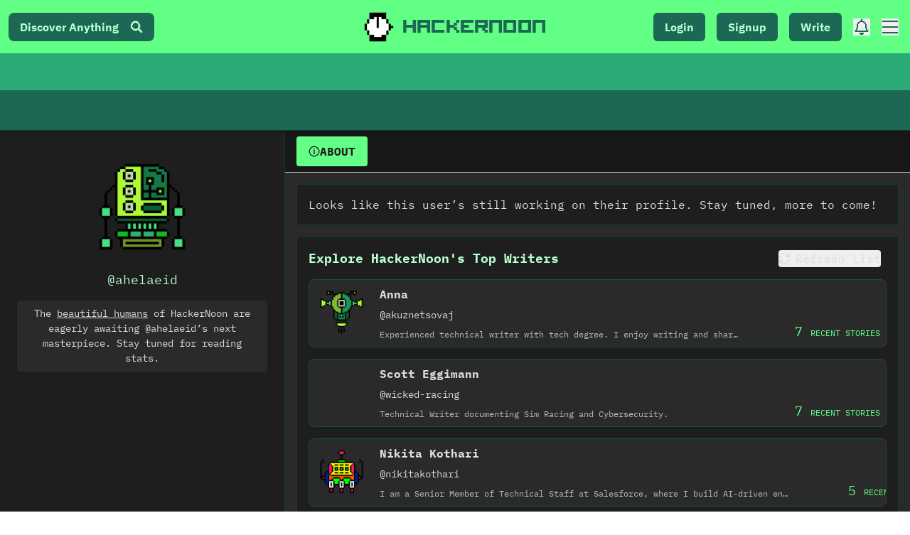

--- FILE ---
content_type: text/html; charset=UTF-8
request_url: https://geolocation-db.com/json/
body_size: 78
content:
{"country_code":"US","country_name":"United States","city":"Columbus","postal":"43215","latitude":39.9653,"longitude":-83.0235,"IPv4":"13.58.82.114","state":"Ohio"}

--- FILE ---
content_type: application/javascript; charset=utf-8
request_url: https://hackernoon.com/_next/static/chunks/6532-6247031bc6fce033.js
body_size: 7558
content:
(self.webpackChunk_N_E=self.webpackChunk_N_E||[]).push([[6532],{70290:function(e){e.exports=function(){"use strict";function e(e,t,r){return t in e?Object.defineProperty(e,t,{value:r,enumerable:!0,configurable:!0,writable:!0}):e[t]=r,e}function t(e,t){var r=Object.keys(e);if(Object.getOwnPropertySymbols){var n=Object.getOwnPropertySymbols(e);t&&(n=n.filter((function(t){return Object.getOwnPropertyDescriptor(e,t).enumerable}))),r.push.apply(r,n)}return r}function r(r){for(var n=1;n<arguments.length;n++){var o=null!=arguments[n]?arguments[n]:{};n%2?t(Object(o),!0).forEach((function(t){e(r,t,o[t])})):Object.getOwnPropertyDescriptors?Object.defineProperties(r,Object.getOwnPropertyDescriptors(o)):t(Object(o)).forEach((function(e){Object.defineProperty(r,e,Object.getOwnPropertyDescriptor(o,e))}))}return r}function n(e,t){if(null==e)return{};var r,n,o=function(e,t){if(null==e)return{};var r,n,o={},a=Object.keys(e);for(n=0;n<a.length;n++)r=a[n],t.indexOf(r)>=0||(o[r]=e[r]);return o}(e,t);if(Object.getOwnPropertySymbols){var a=Object.getOwnPropertySymbols(e);for(n=0;n<a.length;n++)r=a[n],t.indexOf(r)>=0||Object.prototype.propertyIsEnumerable.call(e,r)&&(o[r]=e[r])}return o}function o(e,t){return function(e){if(Array.isArray(e))return e}(e)||function(e,t){if(Symbol.iterator in Object(e)||"[object Arguments]"===Object.prototype.toString.call(e)){var r=[],n=!0,o=!1,a=void 0;try{for(var i,u=e[Symbol.iterator]();!(n=(i=u.next()).done)&&(r.push(i.value),!t||r.length!==t);n=!0);}catch(e){o=!0,a=e}finally{try{n||null==u.return||u.return()}finally{if(o)throw a}}return r}}(e,t)||function(){throw new TypeError("Invalid attempt to destructure non-iterable instance")}()}function a(e){return function(e){if(Array.isArray(e)){for(var t=0,r=new Array(e.length);t<e.length;t++)r[t]=e[t];return r}}(e)||function(e){if(Symbol.iterator in Object(e)||"[object Arguments]"===Object.prototype.toString.call(e))return Array.from(e)}(e)||function(){throw new TypeError("Invalid attempt to spread non-iterable instance")}()}function i(e){var t,r="algoliasearch-client-js-".concat(e.key),n=function(){return void 0===t&&(t=e.localStorage||window.localStorage),t},a=function(){return JSON.parse(n().getItem(r)||"{}")},i=function(e){n().setItem(r,JSON.stringify(e))},u=function(){var t=e.timeToLive?1e3*e.timeToLive:null,r=a(),n=Object.fromEntries(Object.entries(r).filter((function(e){return void 0!==o(e,2)[1].timestamp})));if(i(n),t){var u=Object.fromEntries(Object.entries(n).filter((function(e){var r=o(e,2)[1],n=(new Date).getTime();return!(r.timestamp+t<n)})));i(u)}};return{get:function(e,t){var r=arguments.length>2&&void 0!==arguments[2]?arguments[2]:{miss:function(){return Promise.resolve()}};return Promise.resolve().then((function(){u();var t=JSON.stringify(e);return a()[t]})).then((function(e){return Promise.all([e?e.value:t(),void 0!==e])})).then((function(e){var t=o(e,2),n=t[0],a=t[1];return Promise.all([n,a||r.miss(n)])})).then((function(e){return o(e,1)[0]}))},set:function(e,t){return Promise.resolve().then((function(){var o=a();return o[JSON.stringify(e)]={timestamp:(new Date).getTime(),value:t},n().setItem(r,JSON.stringify(o)),t}))},delete:function(e){return Promise.resolve().then((function(){var t=a();delete t[JSON.stringify(e)],n().setItem(r,JSON.stringify(t))}))},clear:function(){return Promise.resolve().then((function(){n().removeItem(r)}))}}}function u(e){var t=a(e.caches),r=t.shift();return void 0===r?{get:function(e,t){var r=arguments.length>2&&void 0!==arguments[2]?arguments[2]:{miss:function(){return Promise.resolve()}};return t().then((function(e){return Promise.all([e,r.miss(e)])})).then((function(e){return o(e,1)[0]}))},set:function(e,t){return Promise.resolve(t)},delete:function(e){return Promise.resolve()},clear:function(){return Promise.resolve()}}:{get:function(e,n){var o=arguments.length>2&&void 0!==arguments[2]?arguments[2]:{miss:function(){return Promise.resolve()}};return r.get(e,n,o).catch((function(){return u({caches:t}).get(e,n,o)}))},set:function(e,n){return r.set(e,n).catch((function(){return u({caches:t}).set(e,n)}))},delete:function(e){return r.delete(e).catch((function(){return u({caches:t}).delete(e)}))},clear:function(){return r.clear().catch((function(){return u({caches:t}).clear()}))}}}function c(){var e=arguments.length>0&&void 0!==arguments[0]?arguments[0]:{serializable:!0},t={};return{get:function(r,n){var o=arguments.length>2&&void 0!==arguments[2]?arguments[2]:{miss:function(){return Promise.resolve()}},a=JSON.stringify(r);if(a in t)return Promise.resolve(e.serializable?JSON.parse(t[a]):t[a]);var i=n(),u=o&&o.miss||function(){return Promise.resolve()};return i.then((function(e){return u(e)})).then((function(){return i}))},set:function(r,n){return t[JSON.stringify(r)]=e.serializable?JSON.stringify(n):n,Promise.resolve(n)},delete:function(e){return delete t[JSON.stringify(e)],Promise.resolve()},clear:function(){return t={},Promise.resolve()}}}function s(e){for(var t=e.length-1;t>0;t--){var r=Math.floor(Math.random()*(t+1)),n=e[t];e[t]=e[r],e[r]=n}return e}function l(e,t){return t?(Object.keys(t).forEach((function(r){e[r]=t[r](e)})),e):e}function f(e){for(var t=arguments.length,r=new Array(t>1?t-1:0),n=1;n<t;n++)r[n-1]=arguments[n];var o=0;return e.replace(/%s/g,(function(){return encodeURIComponent(r[o++])}))}var p={WithinQueryParameters:0,WithinHeaders:1};function m(e,t){var r=e||{},n=r.data||{};return Object.keys(r).forEach((function(e){-1===["timeout","headers","queryParameters","data","cacheable"].indexOf(e)&&(n[e]=r[e])})),{data:Object.entries(n).length>0?n:void 0,timeout:r.timeout||t,headers:r.headers||{},queryParameters:r.queryParameters||{},cacheable:r.cacheable}}var h={Read:1,Write:2,Any:3},d=1,y=2,v=3;function g(e){var t=arguments.length>1&&void 0!==arguments[1]?arguments[1]:d;return r(r({},e),{},{status:t,lastUpdate:Date.now()})}function b(e){return"string"==typeof e?{protocol:"https",url:e,accept:h.Any}:{protocol:e.protocol||"https",url:e.url,accept:e.accept||h.Any}}var O="GET",w="POST";function P(e,t){return Promise.all(t.map((function(t){return e.get(t,(function(){return Promise.resolve(g(t))}))}))).then((function(e){var r=e.filter((function(e){return function(e){return e.status===d||Date.now()-e.lastUpdate>12e4}(e)})),n=e.filter((function(e){return function(e){return e.status===v&&Date.now()-e.lastUpdate<=12e4}(e)})),o=[].concat(a(r),a(n));return{getTimeout:function(e,t){return(0===n.length&&0===e?1:n.length+3+e)*t},statelessHosts:o.length>0?o.map((function(e){return b(e)})):t}}))}function S(e,t,n,o){var i=[],u=function(e,t){if(e.method!==O&&(void 0!==e.data||void 0!==t.data)){var n=Array.isArray(e.data)?e.data:r(r({},e.data),t.data);return JSON.stringify(n)}}(n,o),c=function(e,t){var n=r(r({},e.headers),t.headers),o={};return Object.keys(n).forEach((function(e){var t=n[e];o[e.toLowerCase()]=t})),o}(e,o),s=n.method,l=n.method!==O?{}:r(r({},n.data),o.data),f=r(r(r({"x-algolia-agent":e.userAgent.value},e.queryParameters),l),o.queryParameters),p=0,m=function t(r,a){var l=r.pop();if(void 0===l)throw{name:"RetryError",message:"Unreachable hosts - your application id may be incorrect. If the error persists, please reach out to the Algolia Support team: https://alg.li/support .",transporterStackTrace:T(i)};var m={data:u,headers:c,method:s,url:j(l,n.path,f),connectTimeout:a(p,e.timeouts.connect),responseTimeout:a(p,o.timeout)},h=function(e){var t={request:m,response:e,host:l,triesLeft:r.length};return i.push(t),t},d={onSuccess:function(e){return function(e){try{return JSON.parse(e.content)}catch(t){throw function(e,t){return{name:"DeserializationError",message:e,response:t}}(t.message,e)}}(e)},onRetry:function(n){var o=h(n);return n.isTimedOut&&p++,Promise.all([e.logger.info("Retryable failure",q(o)),e.hostsCache.set(l,g(l,n.isTimedOut?v:y))]).then((function(){return t(r,a)}))},onFail:function(e){throw h(e),function(e,t){var r=e.content,n=e.status,o=r;try{o=JSON.parse(r).message}catch(e){}return function(e,t,r){return{name:"ApiError",message:e,status:t,transporterStackTrace:r}}(o,n,t)}(e,T(i))}};return e.requester.send(m).then((function(e){return function(e,t){return function(e){var t=e.status;return e.isTimedOut||function(e){var t=e.isTimedOut,r=e.status;return!t&&0==~~r}(e)||2!=~~(t/100)&&4!=~~(t/100)}(e)?t.onRetry(e):2==~~(e.status/100)?t.onSuccess(e):t.onFail(e)}(e,d)}))};return P(e.hostsCache,t).then((function(e){return m(a(e.statelessHosts).reverse(),e.getTimeout)}))}function x(e){var t={value:"Algolia for JavaScript (".concat(e,")"),add:function(e){var r="; ".concat(e.segment).concat(void 0!==e.version?" (".concat(e.version,")"):"");return-1===t.value.indexOf(r)&&(t.value="".concat(t.value).concat(r)),t}};return t}function j(e,t,r){var n=C(r),o="".concat(e.protocol,"://").concat(e.url,"/").concat("/"===t.charAt(0)?t.substr(1):t);return n.length&&(o+="?".concat(n)),o}function C(e){return Object.keys(e).map((function(t){return f("%s=%s",t,(r=e[t],"[object Object]"===Object.prototype.toString.call(r)||"[object Array]"===Object.prototype.toString.call(r)?JSON.stringify(e[t]):e[t]));var r})).join("&")}function T(e){return e.map((function(e){return q(e)}))}function q(e){var t=e.request.headers["x-algolia-api-key"]?{"x-algolia-api-key":"*****"}:{};return r(r({},e),{},{request:r(r({},e.request),{},{headers:r(r({},e.request.headers),t)})})}var E=function(e){var t=e.appId,n=function(e,t,r){var n={"x-algolia-api-key":r,"x-algolia-application-id":t};return{headers:function(){return e===p.WithinHeaders?n:{}},queryParameters:function(){return e===p.WithinQueryParameters?n:{}}}}(void 0!==e.authMode?e.authMode:p.WithinHeaders,t,e.apiKey),a=function(e){var t=e.hostsCache,r=e.logger,n=e.requester,a=e.requestsCache,i=e.responsesCache,u=e.timeouts,c=e.userAgent,s=e.hosts,l=e.queryParameters,f={hostsCache:t,logger:r,requester:n,requestsCache:a,responsesCache:i,timeouts:u,userAgent:c,headers:e.headers,queryParameters:l,hosts:s.map((function(e){return b(e)})),read:function(e,t){var r=m(t,f.timeouts.read),n=function(){return S(f,f.hosts.filter((function(e){return 0!=(e.accept&h.Read)})),e,r)};if(!0!==(void 0!==r.cacheable?r.cacheable:e.cacheable))return n();var a={request:e,mappedRequestOptions:r,transporter:{queryParameters:f.queryParameters,headers:f.headers}};return f.responsesCache.get(a,(function(){return f.requestsCache.get(a,(function(){return f.requestsCache.set(a,n()).then((function(e){return Promise.all([f.requestsCache.delete(a),e])}),(function(e){return Promise.all([f.requestsCache.delete(a),Promise.reject(e)])})).then((function(e){var t=o(e,2);return t[0],t[1]}))}))}),{miss:function(e){return f.responsesCache.set(a,e)}})},write:function(e,t){return S(f,f.hosts.filter((function(e){return 0!=(e.accept&h.Write)})),e,m(t,f.timeouts.write))}};return f}(r(r({hosts:[{url:"".concat(t,"-dsn.algolia.net"),accept:h.Read},{url:"".concat(t,".algolia.net"),accept:h.Write}].concat(s([{url:"".concat(t,"-1.algolianet.com")},{url:"".concat(t,"-2.algolianet.com")},{url:"".concat(t,"-3.algolianet.com")}]))},e),{},{headers:r(r(r({},n.headers()),{"content-type":"application/x-www-form-urlencoded"}),e.headers),queryParameters:r(r({},n.queryParameters()),e.queryParameters)}));return l({transporter:a,appId:t,addAlgoliaAgent:function(e,t){a.userAgent.add({segment:e,version:t})},clearCache:function(){return Promise.all([a.requestsCache.clear(),a.responsesCache.clear()]).then((function(){}))}},e.methods)},N=function(e){return function(t,r){return t.method===O?e.transporter.read(t,r):e.transporter.write(t,r)}},R=function(e){return function(t){var r=arguments.length>1&&void 0!==arguments[1]?arguments[1]:{};return l({transporter:e.transporter,appId:e.appId,indexName:t},r.methods)}},I=function(e){return function(t,n){var o=t.map((function(e){return r(r({},e),{},{params:C(e.params||{})})}));return e.transporter.read({method:w,path:"1/indexes/*/queries",data:{requests:o},cacheable:!0},n)}},A=function(e){return function(t,o){return Promise.all(t.map((function(t){var a=t.params,i=a.facetName,u=a.facetQuery,c=n(a,["facetName","facetQuery"]);return R(e)(t.indexName,{methods:{searchForFacetValues:L}}).searchForFacetValues(i,u,r(r({},o),c))})))}},k=function(e){return function(t,r,n){return e.transporter.read({method:w,path:f("1/answers/%s/prediction",e.indexName),data:{query:t,queryLanguages:r},cacheable:!0},n)}},D=function(e){return function(t,r){return e.transporter.read({method:w,path:f("1/indexes/%s/query",e.indexName),data:{query:t},cacheable:!0},r)}},L=function(e){return function(t,r,n){return e.transporter.read({method:w,path:f("1/indexes/%s/facets/%s/query",e.indexName,t),data:{facetQuery:r},cacheable:!0},n)}},V=1,J=2,F=3,M=function(e){return function(t,n){var o=t.map((function(e){return r(r({},e),{},{threshold:e.threshold||0})}));return e.transporter.read({method:w,path:"1/indexes/*/recommendations",data:{requests:o},cacheable:!0},n)}};function W(e,t,n){var o,a={appId:e,apiKey:t,timeouts:{connect:1,read:2,write:30},requester:{send:function(e){return new Promise((function(t){var r=new XMLHttpRequest;r.open(e.method,e.url,!0),Object.keys(e.headers).forEach((function(t){return r.setRequestHeader(t,e.headers[t])}));var n,o=function(e,n){return setTimeout((function(){r.abort(),t({status:0,content:n,isTimedOut:!0})}),1e3*e)},a=o(e.connectTimeout,"Connection timeout");r.onreadystatechange=function(){r.readyState>r.OPENED&&void 0===n&&(clearTimeout(a),n=o(e.responseTimeout,"Socket timeout"))},r.onerror=function(){0===r.status&&(clearTimeout(a),clearTimeout(n),t({content:r.responseText||"Network request failed",status:r.status,isTimedOut:!1}))},r.onload=function(){clearTimeout(a),clearTimeout(n),t({content:r.responseText,status:r.status,isTimedOut:!1})},r.send(e.data)}))}},logger:(o=F,{debug:function(e,t){return V>=o&&console.debug(e,t),Promise.resolve()},info:function(e,t){return J>=o&&console.info(e,t),Promise.resolve()},error:function(e,t){return console.error(e,t),Promise.resolve()}}),responsesCache:c(),requestsCache:c({serializable:!1}),hostsCache:u({caches:[i({key:"".concat("4.25.2","-").concat(e)}),c()]}),userAgent:x("4.25.2").add({segment:"Browser",version:"lite"}),authMode:p.WithinQueryParameters};return E(r(r(r({},a),n),{},{methods:{search:I,searchForFacetValues:A,multipleQueries:I,multipleSearchForFacetValues:A,customRequest:N,initIndex:function(e){return function(t){return R(e)(t,{methods:{search:D,searchForFacetValues:L,findAnswers:k}})}},getRecommendations:M}}))}return W.version="4.25.2",W}()},74575:function(e,t,r){"use strict";var n=r(45697),o=r.n(n),a=r(71773),i=r(95009);function u(e){return u="function"==typeof Symbol&&"symbol"==typeof Symbol.iterator?function(e){return typeof e}:function(e){return e&&"function"==typeof Symbol&&e.constructor===Symbol&&e!==Symbol.prototype?"symbol":typeof e},u(e)}function c(e,t,r){return(t=function(e){var t=function(e,t){if("object"!==u(e)||null===e)return e;var r=e[Symbol.toPrimitive];if(void 0!==r){var n=r.call(e,t||"default");if("object"!==u(n))return n;throw new TypeError("@@toPrimitive must return a primitive value.")}return("string"===t?String:Number)(e)}(e,"string");return"symbol"===u(t)?t:String(t)}(t))in e?Object.defineProperty(e,t,{value:r,enumerable:!0,configurable:!0,writable:!0}):e[t]=r,e}function s(e,t,r){var n=(0,i.U6)(e,t,r,"query","");return n||""}function l(e,t,r,n){var o=c({},"query",r);return(0,i.RD)(t,o,n,!0)}t.Z=(0,a.Z)({displayName:"AlgoliaSearchBox",$$type:"ais.searchBox",propTypes:{defaultRefinement:o().string},getProvidedProps:function(e,t,r){return{currentRefinement:s(e,t,{ais:e.contextValue,multiIndexContext:e.indexContextValue}),isSearchStalled:r.isSearchStalled}},refine:function(e,t,r){return l(0,t,r,{ais:e.contextValue,multiIndexContext:e.indexContextValue})},cleanUp:function(e,t){return function(e,t,r){return(0,i.cI)(t,r,"query")}(0,t,{ais:e.contextValue,multiIndexContext:e.indexContextValue})},getSearchParameters:function(e,t,r){return e.setQuery(s(t,r,{ais:t.contextValue,multiIndexContext:t.indexContextValue}))},getMetadata:function(e,t){var r="query",n=s(e,t,{ais:e.contextValue,multiIndexContext:e.indexContextValue});return{id:r,index:(0,i.WN)({ais:e.contextValue,multiIndexContext:e.indexContextValue}),items:null===n?[]:[{label:"".concat(r,": ").concat(n),value:function(t){return l(0,t,"",{ais:e.contextValue,multiIndexContext:e.indexContextValue})},currentRefinement:n}]}}})},36864:function(e,t,r){"use strict";r.d(t,{Z:function(){return q}});var n=r(74575),o=r(93967),a=r.n(o),i=r(45697),u=r.n(i),c=r(67294),s=r(35003);function l(e){return l="function"==typeof Symbol&&"symbol"==typeof Symbol.iterator?function(e){return typeof e}:function(e){return e&&"function"==typeof Symbol&&e.constructor===Symbol&&e!==Symbol.prototype?"symbol":typeof e},l(e)}function f(){return f=Object.assign?Object.assign.bind():function(e){for(var t=1;t<arguments.length;t++){var r=arguments[t];for(var n in r)Object.prototype.hasOwnProperty.call(r,n)&&(e[n]=r[n])}return e},f.apply(this,arguments)}function p(e,t){var r=Object.keys(e);if(Object.getOwnPropertySymbols){var n=Object.getOwnPropertySymbols(e);t&&(n=n.filter((function(t){return Object.getOwnPropertyDescriptor(e,t).enumerable}))),r.push.apply(r,n)}return r}function m(e){for(var t=1;t<arguments.length;t++){var r=null!=arguments[t]?arguments[t]:{};t%2?p(Object(r),!0).forEach((function(t){O(e,t,r[t])})):Object.getOwnPropertyDescriptors?Object.defineProperties(e,Object.getOwnPropertyDescriptors(r)):p(Object(r)).forEach((function(t){Object.defineProperty(e,t,Object.getOwnPropertyDescriptor(r,t))}))}return e}function h(e,t){for(var r=0;r<t.length;r++){var n=t[r];n.enumerable=n.enumerable||!1,n.configurable=!0,"value"in n&&(n.writable=!0),Object.defineProperty(e,w(n.key),n)}}function d(e,t){return d=Object.setPrototypeOf?Object.setPrototypeOf.bind():function(e,t){return e.__proto__=t,e},d(e,t)}function y(e){var t=function(){if("undefined"===typeof Reflect||!Reflect.construct)return!1;if(Reflect.construct.sham)return!1;if("function"===typeof Proxy)return!0;try{return Boolean.prototype.valueOf.call(Reflect.construct(Boolean,[],(function(){}))),!0}catch(e){return!1}}();return function(){var r,n=b(e);if(t){var o=b(this).constructor;r=Reflect.construct(n,arguments,o)}else r=n.apply(this,arguments);return v(this,r)}}function v(e,t){if(t&&("object"===l(t)||"function"===typeof t))return t;if(void 0!==t)throw new TypeError("Derived constructors may only return object or undefined");return g(e)}function g(e){if(void 0===e)throw new ReferenceError("this hasn't been initialised - super() hasn't been called");return e}function b(e){return b=Object.setPrototypeOf?Object.getPrototypeOf.bind():function(e){return e.__proto__||Object.getPrototypeOf(e)},b(e)}function O(e,t,r){return(t=w(t))in e?Object.defineProperty(e,t,{value:r,enumerable:!0,configurable:!0,writable:!0}):e[t]=r,e}function w(e){var t=function(e,t){if("object"!==l(e)||null===e)return e;var r=e[Symbol.toPrimitive];if(void 0!==r){var n=r.call(e,t||"default");if("object"!==l(n))return n;throw new TypeError("@@toPrimitive must return a primitive value.")}return("string"===t?String:Number)(e)}(e,"string");return"symbol"===l(t)?t:String(t)}var P=(0,r(89978).JV)("SearchBox"),S=c.createElement("svg",{width:"18",height:"18",viewBox:"0 0 38 38",xmlns:"http://www.w3.org/2000/svg",stroke:"#444",className:P("loadingIcon"),"aria-hidden":"true"},c.createElement("g",{fill:"none",fillRule:"evenodd"},c.createElement("g",{transform:"translate(1 1)",strokeWidth:"2"},c.createElement("circle",{strokeOpacity:".5",cx:"18",cy:"18",r:"18"}),c.createElement("path",{d:"M36 18c0-9.94-8.06-18-18-18"},c.createElement("animateTransform",{attributeName:"transform",type:"rotate",from:"0 18 18",to:"360 18 18",dur:"1s",repeatCount:"indefinite"}))))),x=c.createElement("svg",{className:P("resetIcon"),xmlns:"http://www.w3.org/2000/svg",viewBox:"0 0 20 20",width:"10",height:"10","aria-hidden":"true"},c.createElement("path",{d:"M8.114 10L.944 2.83 0 1.885 1.886 0l.943.943L10 8.113l7.17-7.17.944-.943L20 1.886l-.943.943-7.17 7.17 7.17 7.17.943.944L18.114 20l-.943-.943-7.17-7.17-7.17 7.17-.944.943L0 18.114l.943-.943L8.113 10z"})),j=c.createElement("svg",{className:P("submitIcon"),xmlns:"http://www.w3.org/2000/svg",width:"10",height:"10",viewBox:"0 0 40 40","aria-hidden":"true"},c.createElement("path",{d:"M26.804 29.01c-2.832 2.34-6.465 3.746-10.426 3.746C7.333 32.756 0 25.424 0 16.378 0 7.333 7.333 0 16.378 0c9.046 0 16.378 7.333 16.378 16.378 0 3.96-1.406 7.594-3.746 10.426l10.534 10.534c.607.607.61 1.59-.004 2.202-.61.61-1.597.61-2.202.004L26.804 29.01zm-10.426.627c7.323 0 13.26-5.936 13.26-13.26 0-7.32-5.937-13.257-13.26-13.257C9.056 3.12 3.12 9.056 3.12 16.378c0 7.323 5.936 13.26 13.258 13.26z"})),C=function(e){!function(e,t){if("function"!==typeof t&&null!==t)throw new TypeError("Super expression must either be null or a function");e.prototype=Object.create(t&&t.prototype,{constructor:{value:e,writable:!0,configurable:!0}}),Object.defineProperty(e,"prototype",{writable:!1}),t&&d(e,t)}(i,e);var t,r,n,o=y(i);function i(e){var t;return function(e,t){if(!(e instanceof t))throw new TypeError("Cannot call a class as a function")}(this,i),O(g(t=o.call(this)),"getQuery",(function(){return t.props.searchAsYouType?t.props.currentRefinement:t.state.query})),O(g(t),"onInputMount",(function(e){t.input=e,t.props.inputRef&&("function"===typeof t.props.inputRef?t.props.inputRef(e):t.props.inputRef.current=e)})),O(g(t),"onKeyDown",(function(e){if(t.props.focusShortcuts){var r=t.props.focusShortcuts.map((function(e){return"string"===typeof e?e.toUpperCase().charCodeAt(0):e})),n=e.target||e.srcElement,o=n.tagName;if(!n.isContentEditable&&"INPUT"!==o&&"SELECT"!==o&&"TEXTAREA"!==o){var a=e.which||e.keyCode;-1!==r.indexOf(a)&&(t.input.focus(),e.stopPropagation(),e.preventDefault())}}})),O(g(t),"onSubmit",(function(e){e.preventDefault(),e.stopPropagation(),t.input.blur();var r=t.props,n=r.refine;return r.searchAsYouType||n(t.getQuery()),!1})),O(g(t),"onChange",(function(e){var r=t.props,n=r.searchAsYouType,o=r.refine,a=r.onChange,i=e.target.value;n?o(i):t.setState({query:i}),a&&a(e)})),O(g(t),"onReset",(function(e){var r=t.props,n=r.searchAsYouType,o=r.refine,a=r.onReset;o(""),t.input.focus(),n||t.setState({query:""}),a&&a(e)})),t.state={query:e.searchAsYouType?null:e.currentRefinement},t}return t=i,(r=[{key:"componentDidMount",value:function(){document.addEventListener("keydown",this.onKeyDown)}},{key:"componentWillUnmount",value:function(){document.removeEventListener("keydown",this.onKeyDown)}},{key:"componentDidUpdate",value:function(e){this.props.searchAsYouType||e.currentRefinement===this.props.currentRefinement||this.setState({query:this.props.currentRefinement})}},{key:"render",value:function(){var e=this,t=this.props,r=t.className,n=t.inputId,o=t.translate,i=t.autoFocus,u=t.loadingIndicator,s=t.submit,l=t.reset,p=this.getQuery(),h=Object.keys(this.props).reduce((function(t,r){return-1===["onsubmit","onreset","onchange"].indexOf(r.toLowerCase())&&0===r.indexOf("on")?m(m({},t),{},O({},r,e.props[r])):t}),{}),d=this.props.showLoadingIndicator&&this.props.isSearchStalled;return c.createElement("div",{className:a()(P(""),r)},c.createElement("form",{ref:this.props.formRef,noValidate:!0,onSubmit:this.props.onSubmit?this.props.onSubmit:this.onSubmit,onReset:this.onReset,className:P("form",d&&"form--stalledSearch"),action:"",role:"search"},c.createElement("input",f({ref:this.onInputMount,id:n,type:"search",placeholder:o("placeholder"),autoFocus:i,autoComplete:"off",autoCorrect:"off",autoCapitalize:"off",spellCheck:"false",required:!0,maxLength:"512",value:p,onChange:this.onChange},h,{className:P("input")})),c.createElement("button",{type:"submit",title:o("submitTitle"),className:P("submit")},s),c.createElement("button",{type:"reset",title:o("resetTitle"),className:P("reset"),hidden:!p||d},l),this.props.showLoadingIndicator&&c.createElement("span",{hidden:!d,className:P("loadingIndicator")},u)))}}])&&h(t.prototype,r),n&&h(t,n),Object.defineProperty(t,"prototype",{writable:!1}),i}(c.Component);O(C,"propTypes",{currentRefinement:u().string,className:u().string,refine:u().func.isRequired,translate:u().func.isRequired,loadingIndicator:u().node,reset:u().node,submit:u().node,focusShortcuts:u().arrayOf(u().oneOfType([u().string,u().number])),autoFocus:u().bool,searchAsYouType:u().bool,onSubmit:u().func,onReset:u().func,onChange:u().func,isSearchStalled:u().bool,showLoadingIndicator:u().bool,formRef:u().oneOfType([u().func,u().exact({current:u().object})]),inputRef:u().oneOfType([u().func,u().exact({current:u().object})]),inputId:u().string}),O(C,"defaultProps",{currentRefinement:"",className:"",focusShortcuts:["s","/"],autoFocus:!1,searchAsYouType:!0,showLoadingIndicator:!1,isSearchStalled:!1,loadingIndicator:S,reset:x,submit:j});var T=(0,s.Z)({resetTitle:"Clear the search query.",submitTitle:"Submit your search query.",placeholder:"Search here\u2026"})(C),q=(0,n.Z)(T,{$$widgetType:"ais.searchBox"})}}]);